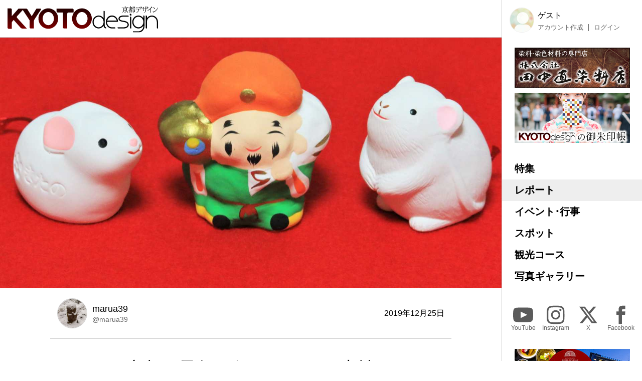

--- FILE ---
content_type: text/html; charset=UTF-8
request_url: https://kyoto-design.jp/report/46021
body_size: 21959
content:
<!DOCTYPE html>

  
<html lang="ja">
<head>
  <meta charset="utf-8">
  <meta name="viewport" content="width=device-width, initial-scale=1">
  <meta name="apple-mobile-web-app-capable" content="yes">
  <meta name="apple-mobile-web-app-status-bar-style" content="black">
  
  <meta name="csrf-token" content="AEPx9UMZfsFLZ7Xw15i17D4nSrjgXviVxuyKmmfp">
  <meta name='robots' content='index, follow, max-image-preview:large, max-snippet:-1, max-video-preview:-1' />
  
  <link rel="icon" href="https://kyoto-design.jp/favicon.ico" sizes="any">
  <title>京都、子年に行ってみたい寺社 | 京都観光情報 KYOTOdesign</title>
   
	  <meta name="description" content="京都で、子年にちなんだ寺社です。子年の守護本尊は、千手観音菩薩様です。また、守護神は、大国主命様です。ここでは、子やねずみさんに、ゆかりの寺社を紹介。なお、表題の写真のねずみさんは、おみくじです。真ん…" />
    <link rel="canonical" href="https://kyoto-design.jp/report/46021" />
	<meta property="og:locale" content="ja_JP" />
      <meta property="og:type" content="article" />
  	<meta property="og:title" content="京都、子年に行ってみたい寺社 | 京都観光情報 KYOTOdesign" />
	<meta property="og:description" content="京都で、子年にちなんだ寺社です。子年の守護本尊は、千手観音菩薩様です。また、守護神は、大国主命様です。ここでは、子やねずみさんに、ゆかりの寺社を紹介。なお、表題の写真のねずみさんは、おみくじです。真ん…" />
	<meta property="og:url" content="https://kyoto-design.jp/report/46021" />
	<meta property="og:site_name" content="京都観光情報 KYOTOdesign" />
	
	
	
   
    <meta property="og:image" content="https://kyoto-design.jp/storage/images/article_image/single/kd127_article_image-46021-1714248132-b800165ad7c49f8af88027b756095483.jpg" />
    
    
    
    <meta name="twitter:card" content="summary_large_image" />
    <meta name="twitter:image" content="https://kyoto-design.jp/storage/images/article_image/single/kd127_article_image-46021-1714248132-b800165ad7c49f8af88027b756095483.jpg" />
  	
	<meta name="twitter:site" content="@kyoto_d_jp" />
  
  
  <script src="https://kyoto-design.jp/js/app.js" defer></script>
  
  
  
  
  
  
  
  
  <link href="https://kyoto-design.jp/css/base.css" rel="stylesheet">
  <link href="https://kyoto-design.jp/css/style.css" rel="stylesheet">
   
      <!-- Google Tag Manager -->
    <script>(function(w,d,s,l,i){w[l]=w[l]||[];w[l].push({'gtm.start':
    new Date().getTime(),event:'gtm.js'});var f=d.getElementsByTagName(s)[0],
    j=d.createElement(s),dl=l!='dataLayer'?'&l='+l:'';j.async=true;j.src=
    'https://www.googletagmanager.com/gtm.js?id='+i+dl;f.parentNode.insertBefore(j,f);
    })(window,document,'script','dataLayer','GTM-PJK7X7J');</script>
    <!-- End Google Tag Manager -->
  </head>


<body id="article" class="">
      <!-- Google Tag Manager (noscript) -->
    <noscript><iframe src="https://www.googletagmanager.com/ns.html?id=GTM-PJK7X7J"
    height="0" width="0" style="display:none;visibility:hidden"></iframe></noscript>
    <!-- End Google Tag Manager (noscript) -->
    <input type="checkbox" id="menu_toggle">

  <div id="kd">

    <header id="header">
              
        <p id="site_title">
          <a id="title_logo" href="https://kyoto-design.jp" title="KYOTOdesign">
            <img src="https://kyoto-design.jp/img/kd_logo.svg" width="350" alt="KYOTOdesign 京都デザイン">
          </a>
        </p>
            <label id="hamburger_btn" for="menu_toggle"><span class="hamburger_icon"></span><span class="hamburger_text">MENU</span></label>
      <label id="menu_open_overlay" for="menu_toggle"></label>
    </header>

    <main id="content">

                  
  


  
    <section class="singleContentHeaderImage">
                    <div class="images">
        <div class="image_wrap">
                    
            <div class="img_block">
              <img class="img" src="/storage/images/article_image/single/kd127_article_image-46021-1714248132-b800165ad7c49f8af88027b756095483.jpg?1714248134" alt="">
            </div>
                  </div>
      </div>
      </section><!-- .mainvisual -->

  <section class="photo_cont_header section">
    <div class="user_account user_account_ss">
      <a class="account" href="https://kyoto-design.jp/user/marua39" title="marua39">
        <div class="user_icon">
                      <img src="/storage/images/icon_image/m/kd127_icon_image-127-1713951677-8b7ce4edafd8e1845892e5b9d6e493c2.jpg" alt="marua39" width="200">
                  </div>
        <div class="names">
          <div class="name">marua39</div>
          <div class="user_name">@marua39</div>
        </div>
      </a>
      <div class="date">
        2019年12月25日
              </div>
          </div>
  </section>

  <div class="article_content singleContent">

    
    <header class="cont_header">

      <h1 class="title serif">京都、子年に行ってみたい寺社</h1>

    </header>

    
    <section class="section body_elements">

            <div class="element">
                                        <p>京都で、子年にちなんだ寺社です。子年の守護本尊は、千手観音菩薩様です。また、守護神は、大国主命様です。ここでは、子やねずみさんに、ゆかりの寺社を紹介。なお、表題の写真のねずみさんは、おみくじです。真ん中は、松ヶ崎大黒天の大黒さまのおみくじです。干支のおみくじがあるのは、上賀茂神社、北野天満宮、八坂神社、石清水八幡宮、城南宮、豊国神社、八大神社、平等寺などですが、正月期間限定のところが多いようで、下鴨神社のように年に一日だけ初干支祭の日限定のところもあります。</p>
                        </div>
                      <h2 class="serif">1．大豊神社</h2>
                <div class="element">
                                        <p>哲学の道沿いにある大豊神社。狛ねずみさんがいることで、よく知られています。お参りするときの左側に、「豊穣」を表す「水玉」を、右側に「学問」を表す「巻物」を、それぞれ抱えています。少し変わった狛さんがいますので、ゆっくり見てまわってください。</p>
                        </div>
                <div class="element_image"
      style="background-image: url('/storage/images/element_image/single/kd127_element_image-46021-1714248134-65fb87175b7212f0d4f48f72072e63a7.jpg?1714248135');">
        <div class="photo_block">
          <img src="/storage/images/element_image/single/kd127_element_image-46021-1714248134-65fb87175b7212f0d4f48f72072e63a7.jpg?1714248135" width="800" alt="">
        </div>
      </div>
                            <h2 class="serif">2．松ヶ崎大黒天</h2>
                <div class="element">
                                        <p>ねずみさんがお仕えする神様は、開運招福の大黒天様です。ここは、都七福神の第一番霊場でもあります。なで大黒さんが、おられます。大黒さんのおみくじもあります。大国主命様と大国様は、同じ神様ですが、正式には七福神中の大黒天様とは違います。</p>
                        </div>
                <div class="element_image"
      style="background-image: url('/storage/images/element_image/single/kd127_element_image-46021-1714248135-d3883157f3c0c6fca37f416414070fb0.jpg?1714248135');">
        <div class="photo_block">
          <img src="/storage/images/element_image/single/kd127_element_image-46021-1714248135-d3883157f3c0c6fca37f416414070fb0.jpg?1714248135" width="800" alt="">
        </div>
      </div>
                            <h2 class="serif">3．大黒寺</h2>
                <div class="element">
                                        <p>大黒寺は、伏見五福めぐりのひとつです。なで大黒さんが、おられます。</p>
                        </div>
                <div class="element_image"
      style="background-image: url('/storage/images/element_image/single/kd127_element_image-46021-1714248136-ae5430190e2b8565508f6f6156b795b1.jpg?1714248138');">
        <div class="photo_block">
          <img src="/storage/images/element_image/single/kd127_element_image-46021-1714248136-ae5430190e2b8565508f6f6156b795b1.jpg?1714248138" width="800" alt="">
        </div>
      </div>
                            <h2 class="serif">4．下鴨神社</h2>
                <div class="element">
                                        <p>下鴨神社本殿の前庭に、各干支の守り神を祀った社「言社」があります。どこも大国主命の別名で言霊の働きによって呼び名が変わっています。生まれ年の干支ごとに、お参りをしている方が多いです。生まれ年ごとの絵馬もあります。</p>
                        </div>
                <div class="element_image"
      style="background-image: url('/storage/images/element_image/single/kd127_element_image-46021-1714248139-60ec427951e4c52648aac3f1d3ae2d5a.jpg?1714248141');">
        <div class="photo_block">
          <img src="/storage/images/element_image/single/kd127_element_image-46021-1714248139-60ec427951e4c52648aac3f1d3ae2d5a.jpg?1714248141" width="800" alt="">
        </div>
      </div>
                            <h2 class="serif">5．いなり大神</h2>
                <div class="element">
                                        <p>伏見稲荷大社の裏参道にある、いなり大神。小さな社ですが、ここに行くと全ての干支の動物の像が祀られています。自分の干支やその年の干支の像にお参りしてみてはどうでしょうか。</p>
                        </div>
                <div class="element_image"
      style="background-image: url('/storage/images/element_image/single/kd127_element_image-46021-1714248142-8ddd6b581584c07f122ec6325dc42fdd.jpg?1714248144');">
        <div class="photo_block">
          <img src="/storage/images/element_image/single/kd127_element_image-46021-1714248142-8ddd6b581584c07f122ec6325dc42fdd.jpg?1714248144" width="800" alt="">
        </div>
      </div>
                            <h2 class="serif">6．長安寺（福知山）</h2>
                <div class="element">
                                        <p>福知山にある長安寺、もみじの寺として知られています。ほんとに、全山もみじの木々に囲まれています。ここの、薬師堂内に、りっぱな龍の彫り物がありますが、十二支の動物たちも、それぞれ彫られています。ねずみさんは、大根の上に乗っかっています。</p>
                        </div>
                <div class="element_image"
      style="background-image: url('/storage/images/element_image/single/kd127_element_image-46021-1714248145-0d7c3e73d8b2fd62e98d33af35d9a282.jpg?1714248147');">
        <div class="photo_block">
          <img src="/storage/images/element_image/single/kd127_element_image-46021-1714248145-0d7c3e73d8b2fd62e98d33af35d9a282.jpg?1714248147" width="800" alt="">
        </div>
      </div>
                            <h2 class="serif">7．三十三間堂、地主神社、善行院</h2>
                <div class="element">
                                        <p>千手観音菩薩をご本尊としている三十三間堂、大国主命を祭神としている清水寺内の地主神社もおすすめ。また、妙顕寺塔頭の善行院は洛陽十二支妙見めぐりの第一番札所のお寺さんで、子の方角にあたります。少し入るのに勇気がいりますが、2階に寺務所があります。お正月は、行きやすいと思います。</p>
                        </div>
                <div class="element_image"
      style="background-image: url('/storage/images/element_image/single/kd127_element_image-46021-1714248147-da2981e375404190a3b4f0c59f9080c4.jpg?1714248147');">
        <div class="photo_block">
          <img src="/storage/images/element_image/single/kd127_element_image-46021-1714248147-da2981e375404190a3b4f0c59f9080c4.jpg?1714248147" width="800" alt="">
        </div>
      </div>
                      <div class="element_image"
      style="background-image: url('/storage/images/element_image/single/kd127_element_image-46021-1714248148-9c9c79f7aaddfdd914dd7fdc3d0f7225.jpg?1714248148');">
        <div class="photo_block">
          <img src="/storage/images/element_image/single/kd127_element_image-46021-1714248148-9c9c79f7aaddfdd914dd7fdc3d0f7225.jpg?1714248148" width="800" alt="">
        </div>
      </div>
            
</section>

    <section class="cont_taxonomy section">

      
              <div class="tags">
          <div class="icon icon_tag"><img src="/img/icon_tag.svg" height="30" alt="タグ" title="タグ"></div>
          <ul class="links">
                          <li><a href="https://kyoto-design.jp/report/tag/%E4%B8%89%E5%8D%81%E4%B8%89%E9%96%93%E5%A0%82" class="name">#三十三間堂</a></li>
                          <li><a href="https://kyoto-design.jp/report/tag/%E4%B8%8B%E9%B4%A8%E7%A5%9E%E7%A4%BE" class="name">#下鴨神社</a></li>
                          <li><a href="https://kyoto-design.jp/report/tag/%E5%8C%97%E9%87%8E%E5%A4%A9%E6%BA%80%E5%AE%AE" class="name">#北野天満宮</a></li>
                          <li><a href="https://kyoto-design.jp/report/tag/%E5%96%84%E8%A1%8C%E9%99%A2" class="name">#善行院</a></li>
                          <li><a href="https://kyoto-design.jp/report/tag/%E5%9C%B0%E4%B8%BB%E7%A5%9E%E7%A4%BE" class="name">#地主神社</a></li>
                          <li><a href="https://kyoto-design.jp/report/tag/%E5%AD%90%E5%B9%B4" class="name">#子年</a></li>
                          <li><a href="https://kyoto-design.jp/report/tag/%E6%9D%BE%E3%83%B6%E5%B4%8E%E5%A4%A7%E9%BB%92%E5%A4%A9" class="name">#松ヶ崎大黒天</a></li>
                          <li><a href="https://kyoto-design.jp/report/tag/%E6%9D%BE%E5%B0%BE%E5%A4%A7%E7%A4%BE" class="name">#松尾大社</a></li>
                          <li><a href="https://kyoto-design.jp/report/tag/%E8%AD%B7%E7%8E%8B%E7%A5%9E%E7%A4%BE" class="name">#護王神社</a></li>
                          <li><a href="https://kyoto-design.jp/report/tag/%E8%B1%8A%E5%9B%BD%E7%A5%9E%E7%A4%BE" class="name">#豊国神社</a></li>
                      </ul>
        </div>
      

              <div class="categories">
          <div class="icon icon_cat"><img src="/img/icon_category.svg" height="30" alt="カテゴリー" title="カテゴリー"></div>
          <ul class="links">
                          <li><a href="https://kyoto-design.jp/report/cat/%E8%A6%B3%E5%85%89%E3%82%B9%E3%83%9D%E3%83%83%E3%83%88%E3%83%BB%E5%90%8D%E6%89%80" class="name">観光スポット・名所</a></li>
                          <li><a href="https://kyoto-design.jp/report/cat/%E3%81%9D%E3%81%AE%E4%BB%96" class="name">その他</a></li>
                      </ul>
        </div>
      

    </section>

  </div>

  

      <section class="section cont_btm_note">
        <p>※当サイトに掲載の内容はすべて掲載時点での情報です。変更となる可能性がありますので、お出掛けの際は念の為事前にご確認ください。</p>
      </section>

      <section class="section gads">
        <!-- kd2024_01 -->
        <ins class="adsbygoogle"
            style="display:block"
            data-ad-client="ca-pub-6588938862764688"
            data-ad-slot="6564328093"
            data-ad-format="auto"
            data-full-width-responsive="true"></ins>
      </section>

      <div id="ad-S" class="add_cont">
        <div class="ad">
          <a href="https://network.mobile.rakuten.co.jp/area/campaign/corporation/?scid=mi_rmb_web_promojp_invi_bnr_FICB431967&corpid=FICB431967" target="_blank"><img src="https://kyoto-design.jp/img/ad/adbn_rakuten_m.jpg" width="700" alt="楽天モバイル" style="opacity: 0.8;"><!--<div class="icon_pr">PR</div>--></a>
        </div>
        <div class="ad">
          <a href="https://kibune-beniya.jp/" target="_blank"><img src="https://kyoto-design.jp/img/ad/adbn_beniya.jpg" width="700" alt="京都貴船 川床料理 べにや" style="opacity: 0.8;"><!--<div class="icon_pr">PR</div>--></a>
        </div>
      </div>

    </main>

    <aside id="sidebar">
      <div class="inner sidebar__inner sticky">

  <div id="block_user">
          
      <div class="avatar"><img src="/img/default/icon_image_s.jpg" alt="ゲスト" width="50"></div>
      <div class="user_disp">
        <p class="display_name">ゲスト</p>
        <ul class="user_nav">
          <li><a href="https://kyoto-design.jp/register">アカウント作成</a></li>
          <li><a href="https://kyoto-design.jp/login">ログイン</a></li>
        </ul>
      </div>
      </div>

  <div id="ad-A" class="ad_side">
    <div class="ad">
      <a href="https://www.tanaka-nao.co.jp" target="_blank"><img src="https://kyoto-design.jp/img/ad/adbn_nao.jpg" width="230" alt="株式会社 田中直染料店" style="opacity: 1;"></a>
      <!--<div class="icon_pr">PR</div>-->
    </div>
    <div class="ad">
      <a href="/special/gosyuin"><img src="https://kyoto-design.jp/img/ad/adbn_syuin.jpg" width="230" alt="KYOTOdesignオリジナル御朱印帳" style="opacity: 1;"></a>
    </div>
  </div>

  <nav id="gnav">
    <ul>
      <li class="special"><a href="/special/">特集</a></li>
      <li class="report"><a href="/report/">レポート</a></li>
      <li class="event"><a href="/event/">イベント･行事</a></li>
      <li class="spot"><a href="/spot/">スポット</a></li>
      <li class="plan"><a href="/plan/">観光コース</a></li>
      <li class="photo"><a href="/photo/">写真ギャラリー</a></li>
    </ul>
  </nav>

  <nav id="sns_nav">
    <ul>
      <li class="youtube">
        <a href="https://youtube.com/@kyotodesign4926" target="_blank">
          <span class="sns_icon"><img src="/img/icon_sns_youtube_w.svg" height="40" alt="YouTube" title="KYOTOdesignの公式YouTubeチャンネル"></span>
          <span class="sns_name">YouTube</span>
        </a>
      </li>
      <li class="instagram">
        <a href="https://instagram.com/KYOTOdesign" target="_blank">
          <span class="sns_icon"><img src="/img/icon_sns_instagram_w.svg" height="40" alt="Instagram" title="KYOTOdesignの公式Instagramアカウント"></span>
          <span class="sns_name">Instagram</span>
        </a>
      </li>
      <li class="twitter">
        <a href="https://X.com/kyoto_d_jp" target="_blank">
          <span class="sns_icon"><img src="/img/icon_sns_x_w.svg" height="40" alt="X" title="KYOTOdesignの公式Xアカウント"></span>
          <span class="sns_name">X</span>
        </a>
      </li>
      <li class="facebook">
        <a href="https://facebook.com/KYOTOdesign.jp/" target="_blank">
          <span class="sns_icon"><img src="/img/icon_sns_facebook_w.svg" height="40" alt="facebook" title="KYOTOdesignの公式Facebookページ"></span>
          <span class="sns_name">Facebook</span>
        </a>
      </li>
    </ul>
  </nav>

  <div id="ad-B" class="ad_side">
    <div class="ad">
      <a href="https://sanraku.kenhotels.com/kyoto/" target="_blank"><img src="https://kyoto-design.jp/img/ad/adbn_sanraku.jpg" width="230" alt="京都山科ホテル山楽" style="opacity: 1;"><!--<div class="icon_pr">PR</div>--></a>
    </div>
    <div class="ad">
      <a href="https://eikoh-kk.co.jp/" target="_blank"><img src="https://kyoto-design.jp/img/ad/adbn_eikoh.jpg" width="230" alt="英興株式会社" style="opacity: 1;"><!--<div class="icon_pr">PR</div>--></a>
    </div>
    <div class="ad">
      <a href="https://gion-dainaka.jp/" target="_blank"><img src="https://kyoto-design.jp/img/ad/adbn_dainaka.jpg" width="230" alt="祇園 グリル大仲" style="opacity: 1;"><!--<div class="icon_pr">PR</div>--></a>
    </div>
    <div class="ad">
      <a href="https://www.ichinoden.jp/" target="_blank"><img src="https://kyoto-design.jp/img/ad/adbn_ichinoden.jpg" width="230" alt="京都 一の傳" style="opacity: 1;"><!--<div class="icon_pr">PR</div>--></a>
    </div>
  </div>

  <nav id="snav">
    <ul>
            <li class=""><a href="/about">KYOTOdesignについて</a></li>
      <li class=""><a href="/ad">広告掲載について</a></li>
      <li class=""><a href="/event/request">イベント情報掲載について</a></li>
      <li class=""><a href="/spot/request">観光スポット情報掲載について</a></li>
      <li class=""><a href="/creator">クリエイター登録について</a></li>
      <li class=""><a href="/agreement">利用規約</a></li>
      <li class=""><a href="/privacy">プライバシーポリシー</a></li>
      <li class=""><a href="/photo/agreement">写真ギャラリー利用規定</a></li>
      <li class=""><a href="/faq">よくあるご質問</a></li>
      <li class=""><a href="/law">特定商取引法に基づく表示</a></li>
      <li class=""><a href="https://k-iweb.com" target=”_blank” rel=”noopener”>運営会社</a></li>
      <li class=""><a href="/contact">お問い合わせ</a></li>
    </ul>
  </nav>


  <footer id="footer">
    <p id="copyright">&copy;2009-2026 KYOTOdesign.</p>
  </footer>

</div>
    </aside>

  </div>

  
        <script async src="https://pagead2.googlesyndication.com/pagead/js/adsbygoogle.js?client=ca-pub-6588938862764688"
        crossorigin="anonymous"></script>
    <script>
        (adsbygoogle = window.adsbygoogle || []).push({});
    </script>
  
  </body>
</html>


--- FILE ---
content_type: text/html; charset=utf-8
request_url: https://www.google.com/recaptcha/api2/aframe
body_size: 264
content:
<!DOCTYPE HTML><html><head><meta http-equiv="content-type" content="text/html; charset=UTF-8"></head><body><script nonce="ktbT5u5bO0usvl_l5sO0Lw">/** Anti-fraud and anti-abuse applications only. See google.com/recaptcha */ try{var clients={'sodar':'https://pagead2.googlesyndication.com/pagead/sodar?'};window.addEventListener("message",function(a){try{if(a.source===window.parent){var b=JSON.parse(a.data);var c=clients[b['id']];if(c){var d=document.createElement('img');d.src=c+b['params']+'&rc='+(localStorage.getItem("rc::a")?sessionStorage.getItem("rc::b"):"");window.document.body.appendChild(d);sessionStorage.setItem("rc::e",parseInt(sessionStorage.getItem("rc::e")||0)+1);localStorage.setItem("rc::h",'1768806681859');}}}catch(b){}});window.parent.postMessage("_grecaptcha_ready", "*");}catch(b){}</script></body></html>